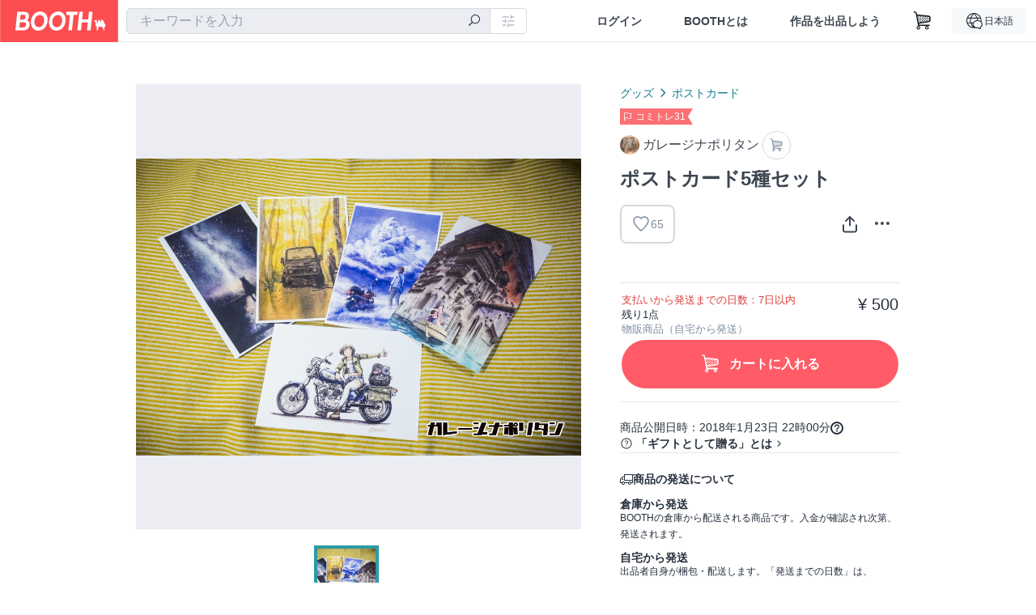

--- FILE ---
content_type: text/html; charset=utf-8
request_url: https://www.google.com/recaptcha/enterprise/anchor?ar=1&k=6LfF1dcZAAAAAOHQX8v16MX5SktDwmQINVD_6mBF&co=aHR0cHM6Ly9ib290aC5wbTo0NDM.&hl=en&v=N67nZn4AqZkNcbeMu4prBgzg&size=invisible&anchor-ms=20000&execute-ms=30000&cb=ea9zqb465c1d
body_size: 48799
content:
<!DOCTYPE HTML><html dir="ltr" lang="en"><head><meta http-equiv="Content-Type" content="text/html; charset=UTF-8">
<meta http-equiv="X-UA-Compatible" content="IE=edge">
<title>reCAPTCHA</title>
<style type="text/css">
/* cyrillic-ext */
@font-face {
  font-family: 'Roboto';
  font-style: normal;
  font-weight: 400;
  font-stretch: 100%;
  src: url(//fonts.gstatic.com/s/roboto/v48/KFO7CnqEu92Fr1ME7kSn66aGLdTylUAMa3GUBHMdazTgWw.woff2) format('woff2');
  unicode-range: U+0460-052F, U+1C80-1C8A, U+20B4, U+2DE0-2DFF, U+A640-A69F, U+FE2E-FE2F;
}
/* cyrillic */
@font-face {
  font-family: 'Roboto';
  font-style: normal;
  font-weight: 400;
  font-stretch: 100%;
  src: url(//fonts.gstatic.com/s/roboto/v48/KFO7CnqEu92Fr1ME7kSn66aGLdTylUAMa3iUBHMdazTgWw.woff2) format('woff2');
  unicode-range: U+0301, U+0400-045F, U+0490-0491, U+04B0-04B1, U+2116;
}
/* greek-ext */
@font-face {
  font-family: 'Roboto';
  font-style: normal;
  font-weight: 400;
  font-stretch: 100%;
  src: url(//fonts.gstatic.com/s/roboto/v48/KFO7CnqEu92Fr1ME7kSn66aGLdTylUAMa3CUBHMdazTgWw.woff2) format('woff2');
  unicode-range: U+1F00-1FFF;
}
/* greek */
@font-face {
  font-family: 'Roboto';
  font-style: normal;
  font-weight: 400;
  font-stretch: 100%;
  src: url(//fonts.gstatic.com/s/roboto/v48/KFO7CnqEu92Fr1ME7kSn66aGLdTylUAMa3-UBHMdazTgWw.woff2) format('woff2');
  unicode-range: U+0370-0377, U+037A-037F, U+0384-038A, U+038C, U+038E-03A1, U+03A3-03FF;
}
/* math */
@font-face {
  font-family: 'Roboto';
  font-style: normal;
  font-weight: 400;
  font-stretch: 100%;
  src: url(//fonts.gstatic.com/s/roboto/v48/KFO7CnqEu92Fr1ME7kSn66aGLdTylUAMawCUBHMdazTgWw.woff2) format('woff2');
  unicode-range: U+0302-0303, U+0305, U+0307-0308, U+0310, U+0312, U+0315, U+031A, U+0326-0327, U+032C, U+032F-0330, U+0332-0333, U+0338, U+033A, U+0346, U+034D, U+0391-03A1, U+03A3-03A9, U+03B1-03C9, U+03D1, U+03D5-03D6, U+03F0-03F1, U+03F4-03F5, U+2016-2017, U+2034-2038, U+203C, U+2040, U+2043, U+2047, U+2050, U+2057, U+205F, U+2070-2071, U+2074-208E, U+2090-209C, U+20D0-20DC, U+20E1, U+20E5-20EF, U+2100-2112, U+2114-2115, U+2117-2121, U+2123-214F, U+2190, U+2192, U+2194-21AE, U+21B0-21E5, U+21F1-21F2, U+21F4-2211, U+2213-2214, U+2216-22FF, U+2308-230B, U+2310, U+2319, U+231C-2321, U+2336-237A, U+237C, U+2395, U+239B-23B7, U+23D0, U+23DC-23E1, U+2474-2475, U+25AF, U+25B3, U+25B7, U+25BD, U+25C1, U+25CA, U+25CC, U+25FB, U+266D-266F, U+27C0-27FF, U+2900-2AFF, U+2B0E-2B11, U+2B30-2B4C, U+2BFE, U+3030, U+FF5B, U+FF5D, U+1D400-1D7FF, U+1EE00-1EEFF;
}
/* symbols */
@font-face {
  font-family: 'Roboto';
  font-style: normal;
  font-weight: 400;
  font-stretch: 100%;
  src: url(//fonts.gstatic.com/s/roboto/v48/KFO7CnqEu92Fr1ME7kSn66aGLdTylUAMaxKUBHMdazTgWw.woff2) format('woff2');
  unicode-range: U+0001-000C, U+000E-001F, U+007F-009F, U+20DD-20E0, U+20E2-20E4, U+2150-218F, U+2190, U+2192, U+2194-2199, U+21AF, U+21E6-21F0, U+21F3, U+2218-2219, U+2299, U+22C4-22C6, U+2300-243F, U+2440-244A, U+2460-24FF, U+25A0-27BF, U+2800-28FF, U+2921-2922, U+2981, U+29BF, U+29EB, U+2B00-2BFF, U+4DC0-4DFF, U+FFF9-FFFB, U+10140-1018E, U+10190-1019C, U+101A0, U+101D0-101FD, U+102E0-102FB, U+10E60-10E7E, U+1D2C0-1D2D3, U+1D2E0-1D37F, U+1F000-1F0FF, U+1F100-1F1AD, U+1F1E6-1F1FF, U+1F30D-1F30F, U+1F315, U+1F31C, U+1F31E, U+1F320-1F32C, U+1F336, U+1F378, U+1F37D, U+1F382, U+1F393-1F39F, U+1F3A7-1F3A8, U+1F3AC-1F3AF, U+1F3C2, U+1F3C4-1F3C6, U+1F3CA-1F3CE, U+1F3D4-1F3E0, U+1F3ED, U+1F3F1-1F3F3, U+1F3F5-1F3F7, U+1F408, U+1F415, U+1F41F, U+1F426, U+1F43F, U+1F441-1F442, U+1F444, U+1F446-1F449, U+1F44C-1F44E, U+1F453, U+1F46A, U+1F47D, U+1F4A3, U+1F4B0, U+1F4B3, U+1F4B9, U+1F4BB, U+1F4BF, U+1F4C8-1F4CB, U+1F4D6, U+1F4DA, U+1F4DF, U+1F4E3-1F4E6, U+1F4EA-1F4ED, U+1F4F7, U+1F4F9-1F4FB, U+1F4FD-1F4FE, U+1F503, U+1F507-1F50B, U+1F50D, U+1F512-1F513, U+1F53E-1F54A, U+1F54F-1F5FA, U+1F610, U+1F650-1F67F, U+1F687, U+1F68D, U+1F691, U+1F694, U+1F698, U+1F6AD, U+1F6B2, U+1F6B9-1F6BA, U+1F6BC, U+1F6C6-1F6CF, U+1F6D3-1F6D7, U+1F6E0-1F6EA, U+1F6F0-1F6F3, U+1F6F7-1F6FC, U+1F700-1F7FF, U+1F800-1F80B, U+1F810-1F847, U+1F850-1F859, U+1F860-1F887, U+1F890-1F8AD, U+1F8B0-1F8BB, U+1F8C0-1F8C1, U+1F900-1F90B, U+1F93B, U+1F946, U+1F984, U+1F996, U+1F9E9, U+1FA00-1FA6F, U+1FA70-1FA7C, U+1FA80-1FA89, U+1FA8F-1FAC6, U+1FACE-1FADC, U+1FADF-1FAE9, U+1FAF0-1FAF8, U+1FB00-1FBFF;
}
/* vietnamese */
@font-face {
  font-family: 'Roboto';
  font-style: normal;
  font-weight: 400;
  font-stretch: 100%;
  src: url(//fonts.gstatic.com/s/roboto/v48/KFO7CnqEu92Fr1ME7kSn66aGLdTylUAMa3OUBHMdazTgWw.woff2) format('woff2');
  unicode-range: U+0102-0103, U+0110-0111, U+0128-0129, U+0168-0169, U+01A0-01A1, U+01AF-01B0, U+0300-0301, U+0303-0304, U+0308-0309, U+0323, U+0329, U+1EA0-1EF9, U+20AB;
}
/* latin-ext */
@font-face {
  font-family: 'Roboto';
  font-style: normal;
  font-weight: 400;
  font-stretch: 100%;
  src: url(//fonts.gstatic.com/s/roboto/v48/KFO7CnqEu92Fr1ME7kSn66aGLdTylUAMa3KUBHMdazTgWw.woff2) format('woff2');
  unicode-range: U+0100-02BA, U+02BD-02C5, U+02C7-02CC, U+02CE-02D7, U+02DD-02FF, U+0304, U+0308, U+0329, U+1D00-1DBF, U+1E00-1E9F, U+1EF2-1EFF, U+2020, U+20A0-20AB, U+20AD-20C0, U+2113, U+2C60-2C7F, U+A720-A7FF;
}
/* latin */
@font-face {
  font-family: 'Roboto';
  font-style: normal;
  font-weight: 400;
  font-stretch: 100%;
  src: url(//fonts.gstatic.com/s/roboto/v48/KFO7CnqEu92Fr1ME7kSn66aGLdTylUAMa3yUBHMdazQ.woff2) format('woff2');
  unicode-range: U+0000-00FF, U+0131, U+0152-0153, U+02BB-02BC, U+02C6, U+02DA, U+02DC, U+0304, U+0308, U+0329, U+2000-206F, U+20AC, U+2122, U+2191, U+2193, U+2212, U+2215, U+FEFF, U+FFFD;
}
/* cyrillic-ext */
@font-face {
  font-family: 'Roboto';
  font-style: normal;
  font-weight: 500;
  font-stretch: 100%;
  src: url(//fonts.gstatic.com/s/roboto/v48/KFO7CnqEu92Fr1ME7kSn66aGLdTylUAMa3GUBHMdazTgWw.woff2) format('woff2');
  unicode-range: U+0460-052F, U+1C80-1C8A, U+20B4, U+2DE0-2DFF, U+A640-A69F, U+FE2E-FE2F;
}
/* cyrillic */
@font-face {
  font-family: 'Roboto';
  font-style: normal;
  font-weight: 500;
  font-stretch: 100%;
  src: url(//fonts.gstatic.com/s/roboto/v48/KFO7CnqEu92Fr1ME7kSn66aGLdTylUAMa3iUBHMdazTgWw.woff2) format('woff2');
  unicode-range: U+0301, U+0400-045F, U+0490-0491, U+04B0-04B1, U+2116;
}
/* greek-ext */
@font-face {
  font-family: 'Roboto';
  font-style: normal;
  font-weight: 500;
  font-stretch: 100%;
  src: url(//fonts.gstatic.com/s/roboto/v48/KFO7CnqEu92Fr1ME7kSn66aGLdTylUAMa3CUBHMdazTgWw.woff2) format('woff2');
  unicode-range: U+1F00-1FFF;
}
/* greek */
@font-face {
  font-family: 'Roboto';
  font-style: normal;
  font-weight: 500;
  font-stretch: 100%;
  src: url(//fonts.gstatic.com/s/roboto/v48/KFO7CnqEu92Fr1ME7kSn66aGLdTylUAMa3-UBHMdazTgWw.woff2) format('woff2');
  unicode-range: U+0370-0377, U+037A-037F, U+0384-038A, U+038C, U+038E-03A1, U+03A3-03FF;
}
/* math */
@font-face {
  font-family: 'Roboto';
  font-style: normal;
  font-weight: 500;
  font-stretch: 100%;
  src: url(//fonts.gstatic.com/s/roboto/v48/KFO7CnqEu92Fr1ME7kSn66aGLdTylUAMawCUBHMdazTgWw.woff2) format('woff2');
  unicode-range: U+0302-0303, U+0305, U+0307-0308, U+0310, U+0312, U+0315, U+031A, U+0326-0327, U+032C, U+032F-0330, U+0332-0333, U+0338, U+033A, U+0346, U+034D, U+0391-03A1, U+03A3-03A9, U+03B1-03C9, U+03D1, U+03D5-03D6, U+03F0-03F1, U+03F4-03F5, U+2016-2017, U+2034-2038, U+203C, U+2040, U+2043, U+2047, U+2050, U+2057, U+205F, U+2070-2071, U+2074-208E, U+2090-209C, U+20D0-20DC, U+20E1, U+20E5-20EF, U+2100-2112, U+2114-2115, U+2117-2121, U+2123-214F, U+2190, U+2192, U+2194-21AE, U+21B0-21E5, U+21F1-21F2, U+21F4-2211, U+2213-2214, U+2216-22FF, U+2308-230B, U+2310, U+2319, U+231C-2321, U+2336-237A, U+237C, U+2395, U+239B-23B7, U+23D0, U+23DC-23E1, U+2474-2475, U+25AF, U+25B3, U+25B7, U+25BD, U+25C1, U+25CA, U+25CC, U+25FB, U+266D-266F, U+27C0-27FF, U+2900-2AFF, U+2B0E-2B11, U+2B30-2B4C, U+2BFE, U+3030, U+FF5B, U+FF5D, U+1D400-1D7FF, U+1EE00-1EEFF;
}
/* symbols */
@font-face {
  font-family: 'Roboto';
  font-style: normal;
  font-weight: 500;
  font-stretch: 100%;
  src: url(//fonts.gstatic.com/s/roboto/v48/KFO7CnqEu92Fr1ME7kSn66aGLdTylUAMaxKUBHMdazTgWw.woff2) format('woff2');
  unicode-range: U+0001-000C, U+000E-001F, U+007F-009F, U+20DD-20E0, U+20E2-20E4, U+2150-218F, U+2190, U+2192, U+2194-2199, U+21AF, U+21E6-21F0, U+21F3, U+2218-2219, U+2299, U+22C4-22C6, U+2300-243F, U+2440-244A, U+2460-24FF, U+25A0-27BF, U+2800-28FF, U+2921-2922, U+2981, U+29BF, U+29EB, U+2B00-2BFF, U+4DC0-4DFF, U+FFF9-FFFB, U+10140-1018E, U+10190-1019C, U+101A0, U+101D0-101FD, U+102E0-102FB, U+10E60-10E7E, U+1D2C0-1D2D3, U+1D2E0-1D37F, U+1F000-1F0FF, U+1F100-1F1AD, U+1F1E6-1F1FF, U+1F30D-1F30F, U+1F315, U+1F31C, U+1F31E, U+1F320-1F32C, U+1F336, U+1F378, U+1F37D, U+1F382, U+1F393-1F39F, U+1F3A7-1F3A8, U+1F3AC-1F3AF, U+1F3C2, U+1F3C4-1F3C6, U+1F3CA-1F3CE, U+1F3D4-1F3E0, U+1F3ED, U+1F3F1-1F3F3, U+1F3F5-1F3F7, U+1F408, U+1F415, U+1F41F, U+1F426, U+1F43F, U+1F441-1F442, U+1F444, U+1F446-1F449, U+1F44C-1F44E, U+1F453, U+1F46A, U+1F47D, U+1F4A3, U+1F4B0, U+1F4B3, U+1F4B9, U+1F4BB, U+1F4BF, U+1F4C8-1F4CB, U+1F4D6, U+1F4DA, U+1F4DF, U+1F4E3-1F4E6, U+1F4EA-1F4ED, U+1F4F7, U+1F4F9-1F4FB, U+1F4FD-1F4FE, U+1F503, U+1F507-1F50B, U+1F50D, U+1F512-1F513, U+1F53E-1F54A, U+1F54F-1F5FA, U+1F610, U+1F650-1F67F, U+1F687, U+1F68D, U+1F691, U+1F694, U+1F698, U+1F6AD, U+1F6B2, U+1F6B9-1F6BA, U+1F6BC, U+1F6C6-1F6CF, U+1F6D3-1F6D7, U+1F6E0-1F6EA, U+1F6F0-1F6F3, U+1F6F7-1F6FC, U+1F700-1F7FF, U+1F800-1F80B, U+1F810-1F847, U+1F850-1F859, U+1F860-1F887, U+1F890-1F8AD, U+1F8B0-1F8BB, U+1F8C0-1F8C1, U+1F900-1F90B, U+1F93B, U+1F946, U+1F984, U+1F996, U+1F9E9, U+1FA00-1FA6F, U+1FA70-1FA7C, U+1FA80-1FA89, U+1FA8F-1FAC6, U+1FACE-1FADC, U+1FADF-1FAE9, U+1FAF0-1FAF8, U+1FB00-1FBFF;
}
/* vietnamese */
@font-face {
  font-family: 'Roboto';
  font-style: normal;
  font-weight: 500;
  font-stretch: 100%;
  src: url(//fonts.gstatic.com/s/roboto/v48/KFO7CnqEu92Fr1ME7kSn66aGLdTylUAMa3OUBHMdazTgWw.woff2) format('woff2');
  unicode-range: U+0102-0103, U+0110-0111, U+0128-0129, U+0168-0169, U+01A0-01A1, U+01AF-01B0, U+0300-0301, U+0303-0304, U+0308-0309, U+0323, U+0329, U+1EA0-1EF9, U+20AB;
}
/* latin-ext */
@font-face {
  font-family: 'Roboto';
  font-style: normal;
  font-weight: 500;
  font-stretch: 100%;
  src: url(//fonts.gstatic.com/s/roboto/v48/KFO7CnqEu92Fr1ME7kSn66aGLdTylUAMa3KUBHMdazTgWw.woff2) format('woff2');
  unicode-range: U+0100-02BA, U+02BD-02C5, U+02C7-02CC, U+02CE-02D7, U+02DD-02FF, U+0304, U+0308, U+0329, U+1D00-1DBF, U+1E00-1E9F, U+1EF2-1EFF, U+2020, U+20A0-20AB, U+20AD-20C0, U+2113, U+2C60-2C7F, U+A720-A7FF;
}
/* latin */
@font-face {
  font-family: 'Roboto';
  font-style: normal;
  font-weight: 500;
  font-stretch: 100%;
  src: url(//fonts.gstatic.com/s/roboto/v48/KFO7CnqEu92Fr1ME7kSn66aGLdTylUAMa3yUBHMdazQ.woff2) format('woff2');
  unicode-range: U+0000-00FF, U+0131, U+0152-0153, U+02BB-02BC, U+02C6, U+02DA, U+02DC, U+0304, U+0308, U+0329, U+2000-206F, U+20AC, U+2122, U+2191, U+2193, U+2212, U+2215, U+FEFF, U+FFFD;
}
/* cyrillic-ext */
@font-face {
  font-family: 'Roboto';
  font-style: normal;
  font-weight: 900;
  font-stretch: 100%;
  src: url(//fonts.gstatic.com/s/roboto/v48/KFO7CnqEu92Fr1ME7kSn66aGLdTylUAMa3GUBHMdazTgWw.woff2) format('woff2');
  unicode-range: U+0460-052F, U+1C80-1C8A, U+20B4, U+2DE0-2DFF, U+A640-A69F, U+FE2E-FE2F;
}
/* cyrillic */
@font-face {
  font-family: 'Roboto';
  font-style: normal;
  font-weight: 900;
  font-stretch: 100%;
  src: url(//fonts.gstatic.com/s/roboto/v48/KFO7CnqEu92Fr1ME7kSn66aGLdTylUAMa3iUBHMdazTgWw.woff2) format('woff2');
  unicode-range: U+0301, U+0400-045F, U+0490-0491, U+04B0-04B1, U+2116;
}
/* greek-ext */
@font-face {
  font-family: 'Roboto';
  font-style: normal;
  font-weight: 900;
  font-stretch: 100%;
  src: url(//fonts.gstatic.com/s/roboto/v48/KFO7CnqEu92Fr1ME7kSn66aGLdTylUAMa3CUBHMdazTgWw.woff2) format('woff2');
  unicode-range: U+1F00-1FFF;
}
/* greek */
@font-face {
  font-family: 'Roboto';
  font-style: normal;
  font-weight: 900;
  font-stretch: 100%;
  src: url(//fonts.gstatic.com/s/roboto/v48/KFO7CnqEu92Fr1ME7kSn66aGLdTylUAMa3-UBHMdazTgWw.woff2) format('woff2');
  unicode-range: U+0370-0377, U+037A-037F, U+0384-038A, U+038C, U+038E-03A1, U+03A3-03FF;
}
/* math */
@font-face {
  font-family: 'Roboto';
  font-style: normal;
  font-weight: 900;
  font-stretch: 100%;
  src: url(//fonts.gstatic.com/s/roboto/v48/KFO7CnqEu92Fr1ME7kSn66aGLdTylUAMawCUBHMdazTgWw.woff2) format('woff2');
  unicode-range: U+0302-0303, U+0305, U+0307-0308, U+0310, U+0312, U+0315, U+031A, U+0326-0327, U+032C, U+032F-0330, U+0332-0333, U+0338, U+033A, U+0346, U+034D, U+0391-03A1, U+03A3-03A9, U+03B1-03C9, U+03D1, U+03D5-03D6, U+03F0-03F1, U+03F4-03F5, U+2016-2017, U+2034-2038, U+203C, U+2040, U+2043, U+2047, U+2050, U+2057, U+205F, U+2070-2071, U+2074-208E, U+2090-209C, U+20D0-20DC, U+20E1, U+20E5-20EF, U+2100-2112, U+2114-2115, U+2117-2121, U+2123-214F, U+2190, U+2192, U+2194-21AE, U+21B0-21E5, U+21F1-21F2, U+21F4-2211, U+2213-2214, U+2216-22FF, U+2308-230B, U+2310, U+2319, U+231C-2321, U+2336-237A, U+237C, U+2395, U+239B-23B7, U+23D0, U+23DC-23E1, U+2474-2475, U+25AF, U+25B3, U+25B7, U+25BD, U+25C1, U+25CA, U+25CC, U+25FB, U+266D-266F, U+27C0-27FF, U+2900-2AFF, U+2B0E-2B11, U+2B30-2B4C, U+2BFE, U+3030, U+FF5B, U+FF5D, U+1D400-1D7FF, U+1EE00-1EEFF;
}
/* symbols */
@font-face {
  font-family: 'Roboto';
  font-style: normal;
  font-weight: 900;
  font-stretch: 100%;
  src: url(//fonts.gstatic.com/s/roboto/v48/KFO7CnqEu92Fr1ME7kSn66aGLdTylUAMaxKUBHMdazTgWw.woff2) format('woff2');
  unicode-range: U+0001-000C, U+000E-001F, U+007F-009F, U+20DD-20E0, U+20E2-20E4, U+2150-218F, U+2190, U+2192, U+2194-2199, U+21AF, U+21E6-21F0, U+21F3, U+2218-2219, U+2299, U+22C4-22C6, U+2300-243F, U+2440-244A, U+2460-24FF, U+25A0-27BF, U+2800-28FF, U+2921-2922, U+2981, U+29BF, U+29EB, U+2B00-2BFF, U+4DC0-4DFF, U+FFF9-FFFB, U+10140-1018E, U+10190-1019C, U+101A0, U+101D0-101FD, U+102E0-102FB, U+10E60-10E7E, U+1D2C0-1D2D3, U+1D2E0-1D37F, U+1F000-1F0FF, U+1F100-1F1AD, U+1F1E6-1F1FF, U+1F30D-1F30F, U+1F315, U+1F31C, U+1F31E, U+1F320-1F32C, U+1F336, U+1F378, U+1F37D, U+1F382, U+1F393-1F39F, U+1F3A7-1F3A8, U+1F3AC-1F3AF, U+1F3C2, U+1F3C4-1F3C6, U+1F3CA-1F3CE, U+1F3D4-1F3E0, U+1F3ED, U+1F3F1-1F3F3, U+1F3F5-1F3F7, U+1F408, U+1F415, U+1F41F, U+1F426, U+1F43F, U+1F441-1F442, U+1F444, U+1F446-1F449, U+1F44C-1F44E, U+1F453, U+1F46A, U+1F47D, U+1F4A3, U+1F4B0, U+1F4B3, U+1F4B9, U+1F4BB, U+1F4BF, U+1F4C8-1F4CB, U+1F4D6, U+1F4DA, U+1F4DF, U+1F4E3-1F4E6, U+1F4EA-1F4ED, U+1F4F7, U+1F4F9-1F4FB, U+1F4FD-1F4FE, U+1F503, U+1F507-1F50B, U+1F50D, U+1F512-1F513, U+1F53E-1F54A, U+1F54F-1F5FA, U+1F610, U+1F650-1F67F, U+1F687, U+1F68D, U+1F691, U+1F694, U+1F698, U+1F6AD, U+1F6B2, U+1F6B9-1F6BA, U+1F6BC, U+1F6C6-1F6CF, U+1F6D3-1F6D7, U+1F6E0-1F6EA, U+1F6F0-1F6F3, U+1F6F7-1F6FC, U+1F700-1F7FF, U+1F800-1F80B, U+1F810-1F847, U+1F850-1F859, U+1F860-1F887, U+1F890-1F8AD, U+1F8B0-1F8BB, U+1F8C0-1F8C1, U+1F900-1F90B, U+1F93B, U+1F946, U+1F984, U+1F996, U+1F9E9, U+1FA00-1FA6F, U+1FA70-1FA7C, U+1FA80-1FA89, U+1FA8F-1FAC6, U+1FACE-1FADC, U+1FADF-1FAE9, U+1FAF0-1FAF8, U+1FB00-1FBFF;
}
/* vietnamese */
@font-face {
  font-family: 'Roboto';
  font-style: normal;
  font-weight: 900;
  font-stretch: 100%;
  src: url(//fonts.gstatic.com/s/roboto/v48/KFO7CnqEu92Fr1ME7kSn66aGLdTylUAMa3OUBHMdazTgWw.woff2) format('woff2');
  unicode-range: U+0102-0103, U+0110-0111, U+0128-0129, U+0168-0169, U+01A0-01A1, U+01AF-01B0, U+0300-0301, U+0303-0304, U+0308-0309, U+0323, U+0329, U+1EA0-1EF9, U+20AB;
}
/* latin-ext */
@font-face {
  font-family: 'Roboto';
  font-style: normal;
  font-weight: 900;
  font-stretch: 100%;
  src: url(//fonts.gstatic.com/s/roboto/v48/KFO7CnqEu92Fr1ME7kSn66aGLdTylUAMa3KUBHMdazTgWw.woff2) format('woff2');
  unicode-range: U+0100-02BA, U+02BD-02C5, U+02C7-02CC, U+02CE-02D7, U+02DD-02FF, U+0304, U+0308, U+0329, U+1D00-1DBF, U+1E00-1E9F, U+1EF2-1EFF, U+2020, U+20A0-20AB, U+20AD-20C0, U+2113, U+2C60-2C7F, U+A720-A7FF;
}
/* latin */
@font-face {
  font-family: 'Roboto';
  font-style: normal;
  font-weight: 900;
  font-stretch: 100%;
  src: url(//fonts.gstatic.com/s/roboto/v48/KFO7CnqEu92Fr1ME7kSn66aGLdTylUAMa3yUBHMdazQ.woff2) format('woff2');
  unicode-range: U+0000-00FF, U+0131, U+0152-0153, U+02BB-02BC, U+02C6, U+02DA, U+02DC, U+0304, U+0308, U+0329, U+2000-206F, U+20AC, U+2122, U+2191, U+2193, U+2212, U+2215, U+FEFF, U+FFFD;
}

</style>
<link rel="stylesheet" type="text/css" href="https://www.gstatic.com/recaptcha/releases/N67nZn4AqZkNcbeMu4prBgzg/styles__ltr.css">
<script nonce="bfao0b4QuTGqTqwaHa9eNQ" type="text/javascript">window['__recaptcha_api'] = 'https://www.google.com/recaptcha/enterprise/';</script>
<script type="text/javascript" src="https://www.gstatic.com/recaptcha/releases/N67nZn4AqZkNcbeMu4prBgzg/recaptcha__en.js" nonce="bfao0b4QuTGqTqwaHa9eNQ">
      
    </script></head>
<body><div id="rc-anchor-alert" class="rc-anchor-alert"></div>
<input type="hidden" id="recaptcha-token" value="[base64]">
<script type="text/javascript" nonce="bfao0b4QuTGqTqwaHa9eNQ">
      recaptcha.anchor.Main.init("[\x22ainput\x22,[\x22bgdata\x22,\x22\x22,\[base64]/[base64]/MjU1Ong/[base64]/[base64]/[base64]/[base64]/[base64]/[base64]/[base64]/[base64]/[base64]/[base64]/[base64]/[base64]/[base64]/[base64]/[base64]\\u003d\x22,\[base64]\x22,\x22woTDl0N7cMOdwowtw4RsD8OPRsKhwqjDl8K1XGHCtwfCpUDDlcOVPcK0wpE5OjrCoiPCssOLwpbCp8KPw7jCvlXCvsOSwo3DrcOnwrbCu8OAJcKXcGklKDPClcOnw5vDvT9eRBx4CMOcLRIrwq/DlxvDsMOCwojDo8Odw6LDriTDsx8Aw4LCnwbDh2IZw7TCnMKnU8KJw5LDp8Oow58ewqtIw4/[base64]/CkcKnwr3CvcKUK8Orw4/Ds8Ohw7/CvFDCh0Ucwp/[base64]/w4xkA8OIw6nDgDIwwqnDpnPDpCNPNFI1w74ATcKzHMK2w5ATw68mGMKFw6zColjCqi3Cp8O8w6rCo8OpVj7DkyLCpghswqMlw4ZdOgYfwrDDq8KwDG94WMONw7R/Cn04wpRzDynCu1BXRMOTwoE/wqVVHMOyaMK9cg0tw5jClyxJBTURQsOyw6sdb8Kfw7HCuEEpwprCjMOvw51ow4p/wp/CtMKAwoXCnsO+FnLDtcKwwqFawrN6wqhhwqETYcKJZcOQw4wJw4E/Eh3CjmzCosK/RsOcbQ8Iwrw8fsKPahHCujwrVsO5KcKOVcKRb8OSw4LDqsOLw5TCpMK6LMOzWcOUw4PClmAiwrjDvg3Dt8K7fVvCnFogHMOgVMOgwqPCuSUrdsKwJcOlwopRRMOYVgAjVhjClwgCwrLDvcKuw5FywpoRGWB/[base64]/[base64]/DiELDqETDsRzDtl/DhMKowpwaZMKRImrCvF99GCHCp8KIw49AwpQyecOQwqV/wp7DucO0w60vwrrDqMKjw7fCukjCgA0gwobDsi3Cvy8WTVZPenQJwrk5XsK+wpFTw7otwrzDpBHDtVNKBCVOw4jCgsOZBzshwpjDmcKAw5/Cg8OiHzTCk8K/Y0rCrB7DjUTDksOGw4/CsCFWwoMldD1bHMK/B0DDi1AqWTHDm8K3wo3DksKZbjjDjcORw4krJcKQwqLDu8Olw6zDs8K5acO6wpBUw6wYw6LCv8KAwoXDi8KZwoXDlsKIwrjCv0tMHjTCt8O6fsKrHG1hwqRswp/CscKzw77DpRnCsMK/wq/DtStCD00nFX7ClGXDu8Oyw4JIwosZIMKzwoXCtcOPw60aw5dnw5EywqJywop2K8OVIsKdIcO7f8K+w6UZPMOGdMOVwovDsgDCucO/[base64]/wqogXRnDlMK1w5w3eT1Nwrd4DzTCngzCnVbCtDlaw54TeMKSwo/DlzxzwotBHFXDqS/CucKgGk9hw41TScKhwpgZe8Kdw5RNBw7Cj2DDpUNYwrfDnsO7w6Imw6cudCfDtcKAw73DkQMewrLCvBnDnsOWGHF/w7dVLMKTw7YsUsKRTMKFBcO8wq7DvcKHw6gXG8KOw7c9UxXCkzpTO2zCoBhKYMKiL8OsNicIw5hFw5fDmMO+XMORw7zDvMOKVsODWsOeeMOiwpvDuGDDnhgrAD8SwpLCscKdAMKNw7LDmMKNFlA/[base64]/w60fb3NdKW3DliozJ8KBNcKiw4YsUsO5w53Cn8OZw4AHYQ3CusK8w5DDlMOnRcKKWD5gIUUYwoY/[base64]/CjCRIw4oxAMKNTsKgwq/ClCInWRbCtj3DlFkVw6kzw5jDqgNcdEN1MsKQw5hswpF4wrA4w7LDoXrCjQTCgMKYwo/DmRI9SsOKwo7DtzUvbcO5w6LDo8KNw6nDgjrCo2t4c8O5B8KPH8KLw7/Ds8KzEwtYwpHCisOHVnYpK8K1Ni/ChUhZwoB6cWtvasONbUHDkEfCt8K1LcKfc1XDlwd3MMKpWcKPw4vCg3BAV8O3wrbCpMKPw5LDlmp5w79lMMOQwowgAH7DjjZTAF94w74JwoY5ScOJOR8cMMKHN2fCknM/[base64]/JAfDghN4wq0hwrvDqsK3KGzCnkHDmMKgU8KTbMONw7E3XMKLPMKvc1XDgAJzFMOkwpTCvSxLw4vDmMOyWMKmTMOGMVdFw4pqw58uw5JBJHUdQkDConfCr8OUE2kxw4jCv8KqwoDCihRIw6w9wo/DiDzCiiQCwq3CucONBcOnDMO2w79yEMOqwosfwrzDscKwNwYxQ8OYFsKew6bDiUcYw5sFwrfCsTDDo1F2dsKuw74nw5x2AETDicOrXljDokZ5TsK4OGbDiVfCs0LDuQUWO8KdMcKKw7TDoMOnwp3DjsKsSsKrwrPCkVnDr1TDoRNXwoR/w5Bbwpx+I8Kpw4nCjcO/CcKOw7jCnQzDtMO1dsOdwr/Dv8ORw7TCo8KLw4FTwp41woBARTDCmgvDmm07WsKIUsKNP8Khw7rDgxthw7JnRRXCjDoKw4kDBhfDoMKawozDhcOEwpPCmS9Ow6nCmcOhIMOWw418w64wEcKbw6VqHMKLw5LDoh7CvcK6w5/ChlAFY8OMwqhRYi/DksOPUVvDgMKPQwZpKnnDkAjCgls1w6UEcMKBbMOPw6HCnMK3D1HDscOEwo3Dg8Kew7xxw6VdMsKVwpLCksKkw4XDmEzCnMKCPDFdZFvDp8OJwqEJLDwwwofDtFZ3XMKmw74RQcKIY0rCuhTClmbDgWoQIhjDmsOCwq9hFsO6NBDCr8KvHWl1woPDtsKdwp/Do2DDg39Nw4ItV8KjEcOkdhEDwq/CrTvDhsO7NEDDiHZBwo3Dh8K9wpMQGMK/[base64]/Z8KYwoh7RDBDUWZsX8KQeXDCkcKUcMONwr/DnMOSO8Oiw55fwo7CvsKnw4oHw5YsO8O+KihIw6BCWcOhw4VswoANwpjDi8KbwovCsCXCnMK+acK/Nl9XXm5eFcOHZMOZw7RawpPDkcKEwpbDpsOWw6zDhihRdi5hASdsJF5nw53CnMObNsOCSDbCtmTDicOSwojDvgTDjcK+wo9wCADDhhZ0woRfI8Ohwrgtwp1cHmbDncOwCsOVwoBDeAUcw4TCisO0Gl/CgMO+wqLDsFrDhsKSPlMvwqJWw78URsOwwox6WUTChDJww7sje8OhZVjClhHChjXCh3hUIsKxKMKUcsOrJMKHeMOew5YUKHtuPTvCmsOqIhrDj8Kew7/DlA3CnsO4w49eRw7CszDDpmJmwoB5ScKaU8KpwrRaFWQnYMO0woN/JMKKVRzDrCTDp0QfASocb8KCwrpyW8KOwr1vwptAw7zCsnF8wqhpdCXDnMOXbsOYKBDDnzIWNkDDkjDCn8OcVMKKFAYyY03Dl8OdwrDDrifCoRg/w7rCvi/CmsKIw6jDrcO4CcOSw5zCtMKdYBA4HcKIw57DgW9Zw5nDhh7DgcKRNnbDgHNQDkprw5zCk3LDk8KJwobDtj15wqk2wohvw7Y0L3HDkiHCnMK3woXDucOyYsO/bDs6eAfCmcKgPTfCvEwdwobDsy1ywo8aFXxfWA14wqLCpcOaDwh7wpzDk3Iewo5fwpDCiMKCZC3DjsK4wprCg3LCjT5Vw4/DjcKOC8KewqfCmMOXw5AAwo9RL8O0PcKqPMOtwq/Cg8KswrvDpWTCvizDkMOZTMKdw57Cq8OYSMO+w7l4cBbDhTPDmE1mwq3CpDt/wo3CrsOrJMOXPcOjLSDCiUjCqMOmGMOzwqlzw5HCjMKVwpLDrTA8GsKILGPCmmjCu13ChFDDiXIpwqEGG8Krw7DDjMKzwqYVOEnCunBVNF/ClMO7fsKfSy5jw49Of8OKcMOBwrbCj8O1FCPCnsK6wpXDm3V9wqPCj8KRFsOkfsOEA3rChMOga8KZVyQAw7k2wonCjsK/[base64]/DnMK9w4TCmEnCv8KkQGM3wpnDnEETR8KpwrfDl8KYRcKnDcKewrXDk3cHLVbDixvDjsOYwrnDlwXCmcOPJQvCmMKrw7gfcn/CvXbDsyjDmjfCrwR3wrPDk2EGdykKFcKBdipCBQjCnMORcXQYHcKcBsOCw7gJwrdHC8KDZDVpw7XCs8KqbDLCqsKrcsOtw7xlw6ACdjoEwq3CvBTCoQI1w5gAw7E5LsKswrxgN3TCu8OdTg9vw5zDu8OYw5vDisKyw7fDv2/ChE/CjWvDtnrDlMKFW2nCpEg8HcK3woRXw7DCi2PDscO2HlbDq1vDu8OcacO1HMKvw53Cjh4Kw6Mlwp08E8Kpwph3w6vDuy/DoMKfH2DCkCc3a8O+PmbDpCQZH19tVcKswq3CgsOiw59iDmfCncKkZ2RMw784GFrChVLChsKTTMKdYsOwTsKWw6jCjBbDmX/CosKSw4N8w5V2GMKHwqLDuBnDvhXDnH/CuhLClwzCvhnDqg0qAQXDiT9YcBBibMOydAPChsOnwrHDu8OBwodaw4tvw7bCshDDm1MqcMKYITQyaF/CucO8DwTDg8OUwrfCvy9YIlPCocK3wqdVdsKFwpAnwoAtOcO0UBUmbcOmw7RsZENjwrVvN8OswrMhwop6FMOqXhfDl8O0wr8Rw5TCm8OFBsKowrNLSsKMQV7DuWLCunfChVhqw7oFWzpxOAPDqzMmL8OzwqNAw5/DpcOqwrbClwlFLcOQQMOQWWAhUsOGw6gNwoHCoR97wrYJwq1EwrXCkQVKfBYrBsKdwqTCqBHCs8KHw43CinDCmyDDn28EwpnDtRJjwozDtT05T8OyJE8xaMKYVcKSIR/[base64]/w6HDq8O4woXCoEQcw4cMA3FAbSUyCcONQcKqCcK5V8ORZAANw6UFwoPCkMOdBcOaUsOOwrVoNcOkwoUpw43Cv8O+wp55wrpPwpbDkDMHaxXClcOKZ8K+wpfDlMKxFcOlXcKPdBvDqcKpw4zDk0pmwrXCsMOta8OEw44DPsOfw7nCgQlDE1EVwq4XaXzDhAhSw7TCgsO/wq0/w5zDvsO2wrvCjsODKlbCgk3CoiHDmMO5w5hGccKLQcK2wql6OwHChG/CuVk3wqEGLzjCnsO5w53DtQkNWC1cw7d4wq5jwp9jOyjDpH/DukY3woV6w6A4w45+w4rDmX7DncKtwo3DpsKqbmNiw5DDgy7CpMKkwpXCihXCumEDUUFuw7/DrBDDsgJRLMOpdcKvw5g6cMOlw7fCrMKbEsOvAnVWPy4SasK3MsK1wpEhb0jChcOHwqAwJzkHw5wGUBbCqEvDpm1/w6XDg8KdDgnCiz8je8OUP8O5w7HDvycYw7FBw7rCpzs5U8KiwrXCusKIworDnsKYw6wiJMKbw5gdwqvCjUdhcxJ6KMK2wrfCs8Oqw5/[base64]/[base64]/CksO5ScO/BGNGIxE1Gn/Cl0Idw6/DuCHCrcOJfQQodsKQdRnDuh3CtWTDqcOVasK2cR/DqsK6biHCnMO/BMOOd2XCjFvCoCDDqxZOXsKSwodZw57Ct8KZw4TCulXCh1BGFBpPGHVDTcKDHRhjw63DkMKNAQMXBcOqDnpIwqXDgMOpwpdIw7bDi1LDsXPCm8KGEE3DpFYDTTAOenARwoI5w4LCryHCv8KvwprDu3MTwqvDvVlSw77Dj3YHJV/CrUrDkMO+wqY8w7bDrcOCwqbDrcOIw48mfncfOMK5ZnE2w63DgcODMcO3ecO3RcK4w73CvRsgOMOrbMO1wqVgw6XDnSzDmj3DusKnw6fCqWxDM8KwEFhDOAzCj8KFw6MGw43Cj8KAIVbCrSwcIsOOw6dew7htwrdewo/Ds8K6ZU/[base64]/CugvCrcKuHcK6GsOJw5V/NcOfwpNnXcKIwpM9ScOsw4lIXS1jfkbClsOlNT7CoSHDp0TDsy/DnUxEB8KEego5w5/DicOzw40xwpV5SMKjaTDDuSvDicKBw55Wb1bDusO7wrQMTMOewobDqMKjZsKVwojCmlY0wpfDi0FAI8Oxwp/[base64]/DrcObwrsKwrQ0AMKpNRbDoywiaMOuSBxfw7HClMONa8KnB3tFwqlTBm7DlMOwYgTDvCdCwqnCv8Kww6slw4bDicKXSsOyfV/DpnLCv8Opw7LCv0oYwoXCksOpwqLDiBEIwqUJw4kjBMOjNMOqwq3Co2JtwpBuwrzDryF2wrbDm8KyBB3DpcKLfMKdARJJfA7CinZ9wrDDncK/CMOTwqzDlcKOADFbw4ZHwoJLaMOnPMKBEh5YJcKbclI2w4MnFcOjw57CuUsOWsKgQ8OONMK4wq8cwpoawq7Dm8Ovw77Cri4oYjPDqMK/w6grw7sMCwvDi1nDjcOIDQrDj8Kbwp/[base64]/XMObZRwXYkt4woZkwoXCvR46w5PCl8KvEErDrsKbw7HCpsO0wrvCucKSwqtiwoZcw7nDgyh+wrLDo3A/w7LDscKOwq9mw7/CozUPwpHCn0bCtMKLwoQLw6cKc8OuAAtOwr7DnFfChkTDrXnDkVzCusKnDFdFwqUmwprCnxfCusO6w5E0wr5ADMOEwp3DvcK2wqnCmTwKwpjDtsOPTwsDw5vDrSBSLhd6w7rCshENKmLDinvCtlDDmsK/wrLDimzDnGbDnsKFeXJTwrjDm8OLwoXDhsOzVMKfwrYEcgzDsQQew5rDhGooacKxTMKeVQ3DpMOOJsO7d8K8wo5Ew47CklHCqsKGesK+ZsK4wrkqNsK7w4J2wrDDusOuI0Add8Ksw7diTcKjb0LCucO8wrFxQsOZw4TCijvCqQckwrQqwqgkesKqbsKAAS/ChkZcWcO/wo/ClcKvwrDDjsK6w7vDqRPCgF7Cn8KmwpnCl8Ksw7HCvwzChsKCDcKtNXHDk8Obw7DDqsO5w43DnMOBwpE5RcKqwptBUyAqwqIBwqIjO8O5wpPDq0LCjMKww7bCgsKJMhtiw5A/w6DCnsOwwqVoJ8OjQXDCtMKkwqfCtsODw5HCkhnCgi7CgsOyw7TDtMORwqkMwodQHsOqw4QJwoR2GMO8wpA/A8KSw5V5McKYwqBuw6Bzw6LCkwfDrBLClkPCjMOMFMKyw7BQwpXDk8O0FsODByYaBsKoeTZEa8O4FsOBUsOsH8O3wrHDjXXDs8Kmw5jCtizDnQN+fz/ChAEFw7Zmw4Inwp7CkyDDrhHDosK5MMOkwoxkwrPDscKdw7vDj2RITMOhOMKtw57Cs8O9OzVxOH3CoSEUwrXDlElVw6PCiUTClRNzw7o1LWzCrsOzwpYMw7jDq29BPsKEJsKrNcK+bFgATMO2VsOBwpdKQDvCklXCncKDGHVpOSlwwqwlNMKQw5Rrw6/Cn0l4wrHDjxPDuMKPw67Dhw3CjxjDrwkiwqnDh2hxGcOyAwHCjiDDusOZw4MzPh1qw6cpNsORcMKbJF4rNkTCrXHCgsOZNsK9DcKKQijClcOtZcO8bEbCnj3Co8KTNcOwwrfDtCMwbEYUw5jDu8O5w5PDtMOKwoXClMOnaXhsw7TDqW/[base64]/w6syOcKnwqrCscOGworDusOUe14mWihleGJHwrbCq2lKRsKPwrwhwps8I8KNPcOiH8Kjw4HCrcK8F8Oew4TCmMKMw61Nw4Efw7drasOtcWBlwoLDkMKVwqrCh8Kcwq3Dh1/[base64]/DucOsw7FGE8OGJMOzYcK6w6Fjw6gsw7NFw6jChQk/w7PCmcKvw5p3D8KqBQ/CqsKuUQXDiHTCg8OmwpLDghQ2w7TCscO1TsOWTsOywpVoY1V9w7vDssKtwoJHRWXCkcORwpfCnzspw4TDj8KgXnTDscKEAnDDq8OEawHCsFdCwrPCvDvCmUpYw7tFZcKtKl9Xwp/CmMKpw6zCqcKRw6XDh0tgF8OTw7rCmcKcGUpXwpzDjlpXw5vDthdPw5XDusO3CkTDrW3CkMKxB3ttw6DCn8OGw5QUwr/Ct8O6wqVyw7TCv8OdBQ5AcyhOMcKvw4/DjTgBwqENQFzDpMO7OcOYS8O9Ah4twpzCigR0wqvCpwvDgcOQwqM5TsOpwoBTRcK8MsKXw4ktwp3DlMOQRkrCqsKJw53CjsKBwr3Cv8KZVy4bw7t/[base64]/ZMOPwqzDv8KDwpLChUTDgsOfBcKLKsKTJsOww6PDqcKTw6LCvx7CiwYaIhVIZU3DvMOtRsO9fMOWf8Ojwr1nCj9UUG/DmFzCs3gPworDhFg9ScKDwp/DocKUwrBXw61nw53Dp8K5wqrCu8O2bMKLw4nDqsKJwrgZeGvCo8O3w4zDvMOEFFrCqsOEw4TDsMKefTbDiDQZwoRnFMKZwr/[base64]/DmWrDn8OsRzhzw7goQgzDoWs4X8K9EsOmw6vCrj/Ch8Kww73DnsOjIcOVbmHDgRp5w5vDqnfDlcOiw4A/wo3Ds8KQPCTDlUk/w5PDkX1EQEnCscO9woNewp7DgjAYCsKhw4hQwrTDmMKSw63DmkUow7TDsMK1wrpFw6ECI8Okw7DCssKVPMOLSsKhwq7CpcKgwq1Yw4XDjcKqw5l3U8KaTMOTC8O3w5bCr0DCt8ORCz7DsErCqU4/w5rCjcK2K8O2wo4bwqgpIX44w4kBT8Kyw4MUN0cLwoZqwpPDi0LDlcKzJ2c6w7PCqTJAC8OFwo3DlMOUwpDClH/DsMKfbCpnwqnDjGJTNsOywohiw5rCocOVw4lJwpRkw5nCsRd9KGnDisOnBCcXw7rDoMKQfEZ6wqjCmlDCojgACjDCuVw8GSTDvnPCrAgNLDbCusK/[base64]/DkMORQcKRA8OVCyhCazg5w5UfV1bCk8KZU24Mw6rDrEFBSMO1JWPDiA7DiFcxYMOLNC/DkMOiwoHCgGs3wr7DhixUEMOPAnEIcn/CqsKKwpZSex/DssOuwrjCtsO4w741wqTCuMKCw6zDliDDqsKxw7jCmmnCpsKVwrLDu8OCGhrDtMO2OMKZwr46bMOtJ8OvLcOTJ2xTw64fVcOoTTLDjWzCnHXCk8OmdSDCu1/CscOdwpbDt0bCj8OFwr8WOi95w7VHwpoCw5PCqMKDZMOkCsKbOE7CksKGUMKFRgtKw5bDm8KtwprCvcK7w4XDqsO2wptUwobDtsOTCcOLJMO4w7NNwrdrwoEoEjfDjsOLaMOew48Vw6Ezw4U1Kzdsw4tKw4tYKMOXInlOwq/Dk8OTw77DosK3Q13DuA3DiDvDmlHCm8KlPMOCESzDk8OiL8OQw7VwPAbDgEDDiAjCtCozwqjCsDs9w6rCrMKcwoVawr9vAAPDrMKywrUMH3gGTcO7wpfDnsKgf8KVJcKwwppjC8ORw5LDr8O2DB5/w4vClyRRXShjw6nCucO7FcOxXU/CkUlIwp9TNGPCmsOlw41rdSdnBsOvw4kKUsKqccK2wrlzwodrdRfDnXZ+w5LCusKVFGAkwqUqwoA2bMKdw5/[base64]/[base64]/w4DCtVQhS8OOe0fChltJw59EZCxVwqnCvnx7w53Ch8O4w7YBVsKTwqHDocKEC8O4wqzDl8OAwoXCpjXCs2VNRUnDjsKJC1pqwo/DosKKwrdIw6fDlcO+wqzComB1eG86wqQ8wr/CoxM5w4g/w6lSw7fDisOWccKHasOEwrPCv8KFwo7Cj1dOw5XCkMO5dwM6N8KpO37DlWrCgC7ChcORVsK5w73CnsOkcUrCtMK/w4YjOsKlwpfDmljCusKGHlrDtjDCuC/DtmnDkcO6w5B6w6rCpBLCv2Ufwqgvw4RRJ8KpR8OOw5ZUwp9qwr3Cs2XDq3Mzw4HDvwHCsn/Djykow47DrsKyw4ZZCBrDswvDv8OLw6AfwojCosKbwpHDhE3Cg8OCw6XDtcOrw4NLOB7DuirDvyU/[base64]/[base64]/DlQdtcwrDhMO5w69OMMOPwprDgUrDvsOfXAvCthFvwqLCjMKkwqYnw4YnP8KEVW96eMK3wo8fTMOGTMObwoTCr8O6w7/DozJxOMKUT8K1XwHCqWVOwoBUwqAuaMOKwpbCkSzCqWRKa8KsdsKiwqETSWsfGQYqU8K/[base64]/CgmLDlMKtTD5rDBXDpcO5YBLCl8OCwqLCgQTCgyTDn8KuwrFgMjQKI8OtSngFw7Mnw7prdMKSw7RCTiXDpMOQw4vDksKXccOewqFtWRXDn1XCl8O/aMO+w63CgMKCwp/CtsK9wqzCkzA2wp8gcjnCkhxeYHTDvTrCqcKVw6HDoW4VwpRJw4YcwrQ4ZcKuS8O7MyLDsMK2w4F8I2ZHeMOpHjA9Y8KDwoJdR8OfPcKfVcOhayXDokVxGcK5w4JrwqbDlsKawoXDlcOcTwwmwopkPMOjwpXDicKUIsKEUcOVw6Q+w4kSw57DinDCicKNOTAwd3/DuUXCkjAub1xmWGLDrB/DolLDlcO+WQgOf8KpwqvDqXPDjgXCpsKywrzCvMOYwrRsw5d6J1bDtELCjwDDpyzDoyPDmMOZJMKhCsKmw7bDjDoUQFTDusOSwpBbwrh5JAPCmSQTOxZlw7FpNR1lw6x7wr/Ds8OXwpZaX8KKwrpjO2NNdHLDiMKYKsOhdMOkUglCwoJ8CcK5bmlFwqY8w6wDw4XCvMOqwp19MxjDisKtw6LDry9mD01sZ8KoLEfDu8OYwop8fMKNJloZDsOiUcOBwoQdCWwvXsORQHbCrh/ChsKBwp7CjMO4ecO7wosOw6LDmcOPFD3CgsKVScO6UhpXUsOZIlnCtyAyw5zDjwrDrFLCmCLDnDjDnm4ywqbDpzLDusOJOHk/[base64]/[base64]/CnDYUwqwPFXMUwonDhcKRw6XCuMOcwoo0w5XCkQdmwoTDkMO4w6bCscOeQC14GcOtTxfCkcKMa8O6PyvChAgLw6bCo8O2w7zDlMOPw7QvZ8OcDC/DoMOvw4t7w7DDkTnDtcOAX8OlH8OeQcKiAF14w75jKcOjN0XDusOBcDzCn37Dqz0oY8O8w7cKwrlpw4UMwop5woh1w69zL0s/wotUw7J8TkDDrcOYPcKjX8K9EsKvZsOeeGfDkBAZw55mdQXCr8K+MCYEGcKnezjDtcKJL8Oxw6jDu8KHZlDDk8KbUEjCiMK5w5fDn8ONwqQfNsKWwoYsYVjCpQHDsl/CnsODH8KBKcO+InldwqbCiz1rwobDtTZDBMKbw4cuJSUswrjDncK5G8KOc0wMKl7Cl8K+w548wp3DoELCoEnCkALDumBDw7zDrcO7w7ENIsOtw4TCvsKUw7sXYMKxwo/Cp8K9YcOXecOBw7NdXgdAwpfCj2TDv8OqQcO9wpERwotJNcKlQMOqwrVgwp4uU1LDv1lQwpbCiw0rwqYNHgLDmMKVwovCmU7Ci2RqfMOAdh/CpcOcwrnCq8O9wqXChVoCIcKWwocyfC3CsMOOwoQtMA4Jw6zCkcKbCMOjw4hDTCTCrcK7wqsZw4BXRMK4w7nCvMKCwrvDocK4UF/DoyUCOnTCmFNsVGktQ8OMw7p4aMKvTsKnaMONw4VaaMKbwqYoAMKac8KZYFgnwpDCtMKPdMOncjoaZsOAfMO2wp7ClyoGDCprw4lSwq/[base64]/[base64]/[base64]/[base64]/dsK6w4Fuwp7CvMO3OSVzTMOXwobCmMOVUywedMO3wpVlwqTDoivCh8OlwqNtT8KiSMOFMMKqwp/CvcO9eklew5k8w7JewoDCgEjCh8KkHsO/w73DpCoaw7JDwqhFwqhxwr7DjF3Dp0XCn3Rgw6HCo8KVwrrDmU/Dt8OGw7XDuw7CpRLCoT/DvcOGU1HDgxLDu8KzwrTCm8K+OMOybsKJNcOwGMOZw4vCgcOowqvClX0PMjYlZmhQVsOeBcOFw57DrMOtwqJjwpHDtGAZC8KTDw4ZIcOtfGNkw549woEPM8KiesOaLMK3fsOeXcKOw5sTZF/DjsOvw7slJcO2wpV7w6nDjlrDvsO/wpHDj8Kzw4PDrcOXw5Quw4tuS8O4wpVdVU/CusKcBMKTw75Vwp7DsQbClcKRwpnDnj7ChcKSbBsWw5vDnFUrciJPSxVPbBBaw4nChXV3AcO/b8OvDiI7QMKZwrjDpUVOUELDkQZIZXAsB1PDiH/DsC7CqgrCp8KRFcOOacKbGcK8IcOYUnseEQZlZMKSS35Mw67CrcK2e8KJwoctw6xiwoHCm8Oww50Lw4/DkEDCh8KtIcKlwrAgGy4GYiLCggVdGjLChlvDpmcqw5gLwprCs2cLasKATcO1R8OmwpjDuxB1SBnCkMOYw4YWw7Adw4rDkMKEw4AXTg0Yd8KmX8KywrFow6xrwoMsTMKGwotLw5lWwqpNw4fDoMONOcODBxVkw6DCp8KRFcOGDw3CtcOEw4rDscK4wpYDdsK/wpLCjg7DnMKHw5HDucOQZ8O3woDCrsOEPMK0wqnDk8Oia8OYwpVpE8K2wrbDlsO2Z8O2F8O0IAvDi3o2w7ZYw6/DrcKsHsKXw6XDmWxGwrbCmsKMwpVRQA3ChMOaX8KdwoTCgG3Cnzc8wqMswoYcw79jPz3CqFYLwpTChcOea8KQMmjCn8KzwrUpwqjDgzVFwqlYIzPCoXnClhA/wocxwrIjw58dTiHCjsKyw4lhEixvDk1BJAFJbMOGIAouw4APwqnCicO/[base64]/[base64]/Dm8ORwpUNwpNTw4fCkcK1MMOKIT8DbMOmw6MrwozCq8O7f8OrwpPCq13DksKsEcKqU8KSwqxBw5PDh2xfw6HDkcONw7LDk1/Cr8O8WcK1BU1nPTQNdh1mwpZtfsKPE8OAw6XCjsO6w4DCuQbDr8K2B0rCoVvCuMOfwq5tGyFGwp57w5Adw4zCvsOXw4vDusKXesORDnMYw68Gw6cIwrw9w5/CnMO5bxDCnsK1TF/DiyjDnQzDs8OPwpzChcKcWcKkQ8OJw6UsMMOIKsKnw40qZnfDrXvDmcOAw5DDgFACEsKBw70yZVICRwYPw7/Cg1bCu3opPkXCtHnCj8Kzw5PDrcOJw5/[base64]/Dq3A6wooNCMOvw6TCg8OPw4odwq5Jwr/DpMOaNMOawp9jMQ3CvMOoBsO5w4giw7ZGwpXCsMOuwp9IwqTDicKTw4tXw6XDn8Kywp7CrsK1w5lnDGfCicO0W8Odw6fDiWBEw7HDvV4lwq0Yw40QccK/[base64]/DtQNpJcOBdcOOM8Kkw4fDp8OzC8KSA8K3wozChwjDtEXCtw7CmsKCwo/CkcK+FArDuHpgU8Kew7bCmTAFIzdyaToWT8OCwplVJR0BWXNsw4Buw7MMwrQpS8Ktw78GBcOIwo4jwo7Dg8O4HloMPy/DuCdHw7/Cn8KINVQpwqprNsO0w4LCoUfDlRQowp0tD8O/PsKmOTTDiwnDv8OJwrHDs8K6UhE6WlpSw6ohw6MDw4nDl8OGK2jCmMKEw69bHhFYw7Btw6jCmcObw7geIcOkwpjDghvDqC9FA8O5wrNiHcKOXEnDjcKiwp8uwq/CiMKraSbDsMO3wp4sw6Mkw6rCtAkMOsKFD2R6ZXfCkMKrdkchwpDCk8KbOMOVw5HChB85OMKcYcKow6jClHIsWlPCtTkLSsKNEsK8w4lKPgLCrMOKED9JfQdRbANcD8OjYD7DhHXDrh4NwpDDrCsvw512w77CqE/DmHRlUGjDisOIaljDjWkJw4vDsAbCp8OwDcKlGVhRw4jDsHTCpXdUwrHCgcOVCMODV8Ovw5fDnsOiJ3JDM1nClMOpGTPDmMKeEMKhcMKXSn/Cm191wr/CgC/ChATDnToAwoTDqMKUwonDpEdYWsKAw5YKBTkrwoF/w7MyUMOAw4cLw5EgJC5FwoBcd8Kew4fDvsOrw6kuDcOxw7bDgsOVwrciEBnCpsKrV8KCMjDDnhIrwqnDsmHCiwdGwrTCqcKQC8KDKifCnsKxwqUYN8KPw4nDuzcowotCM8OvZsKzw7DDhsO6DcOZwphwAMOUCcKZEm1QwpPDowrDtQfDsS/Dm1DCti5GJGoAWmB9wr/[base64]/CgsKRaGnCqcO6w5BhcWFzQMKRH8KPNkpZOUHCg03ClBVNw7bDrMKAw7B2VSHDmFB2N8OKwpnDtT7CiUDCqMK/[base64]/DkSHDsSvCtMKhwrMCcsKre8OINMKvMcOrwqvCjsKzw7hEw41nw6I8UkXDqFbDlsKVRcO+w4kWw5jDqEzDkcOgOWgrHMOyNcKuA07Cr8OpGREtFsOhwr9+FlHDgl9FwqkBasK8FF8vw6bDgU/Dm8Kkw4NmCMO0wqzCknc8w6ZRUcOMQhLChmjChFwJW1zCt8Oew7vDrzAYbmIRMcKRwqkrwqhbw6LDq25rJALCiDzDscKeWQ7DocOuwroZwogPwosAwpxCXsKCXGxbLMObwqrCqFo5w6/DqMObw6VgacK3JcOKw4YJwo7CjwzDgsKBw53CgcOHwqdRw5vDj8KRdAZcw7fCu8KHw4oQCMOOVQ1Fw4o7QmbDiMKIw6hgWsO5Un8Mw7/Cu1s4W0BACMO7wpbDhHdiw70CU8K9JsO7wrnDpWnClDXCvcOHEMK2RS/Cv8KcwovCiHEXwqRJw6MxKMKIwqtjXzHCnRUpaj8RVsK7wpDDthQuXQczwqrCoMOTYMO6wpPCvmTDm2PDt8OBwq5ebw11w5U9LMOxOcO/w6rDiFttWsOswpxUT8OLwq/DuSHDinPCgVIHcsOrw5YZwpNBwrp0c1vCh8KwVn0cGsKRTT0Vwq4WNn/CjMKswrpBacOJwpY3wq7Dr8KNw6wrw5bCuCbCmMOdwocPw5LDvMKewrxBwrwtfMKAO8KVNmJQwrHDncOSw7zDsXbDuAcjwrDDjHs2HsOGBUwfwo4Hw5t5CxbDqEdnw61Qwp/CjcKVwpXChWY1JcKMw5rDv8OfC8K5bsOVw4gKw6XCu8OCSMKWRsOna8OFVSbCtkpMw5LCrMOxw6PDpAnCkMOdw5BvAlHDvXNzw7haZ0PDmjXDp8O6Q118T8KrBsKHwpHDhlN3w7DCgRTDh1/Do8OSwoJxQXfCg8OpalRQw7cgwpw1wq7CncKBWll7wrDCnMOrw6s5T33DhMOSw5HChl5Uw4jDj8KAKDV0Z8OLFcOsw4vDsiPDjMOYwpPCssKAOsOyHcOmCMOCw4rDtHjDgjUHwozCoEQXEwlTw6N6S316w7bCsk/CqsKpL8ObLMOLUsOMwqrCs8KnW8Orw7bChsOpO8O3w6zDucKWOAvDti3Cp1fCkAheVDoawpLCqTHDp8ORw57CrMK2wotpNcKlwo1KKSxBwr1/w7RAwprDqgdMwqbCskw8DMOxwpHCsMK7dVXCgMK4IsOUCsKGNhJ4a23CtMOrDcKCwoR4wrvCsBo2wogYw7/CuMKmZk1UaBokwqHDgy7DpD7ClgrCn8OqGcOlwrHDtgrDocODGjzCjEdowpM3GsO+wr/Dm8KdBsOuwq/[base64]/CgUvDtD0HcUc1w7ZZAcKiw6hNBVvCu8O0VcOjS8OtMsKTG0hHeF7DqErDuMOAQ8KlZcKpwrXCvRLCtsKabTUwIFHCncKvV1cTHkgHOcKew6nCjxHCvhHDgAwuwqsMwrvDnCHCjCgHVcOmw6/DvGfDssKeFRHCnDhywpjCn8Oewq1FwpssfcOPwozDlcO7BlgOcT/Csn5Lwqwxw4dAE8KzwpDDocOaw7Zbw5wqY3sCZ0zDksKsfDDCnMO7ccKfDizCp8Kaw5bDt8OSHsOnwqQuFyUEwq3DpcOiX3LCosO4w6nCoMO8woJLHMKNexksJEUrLcOOacKyUMOVXTDCoBLDpsOSw7BGRj/DhsOEw4/Dvz9fVMOwwrpTw6hDw7U0wpHCqlFUayrDlkHDjcOHRsO9wp8pwoHDpcOxw4zDksOdCGU0RXTDq3UTwo7DuQ08JMK/McKZw6XDhcORwqHDhcKCwqELU8OXwpDChcKNdMOuw4ondsKdw6zDtsOFUsKwTSrDkzfClcONw4wRIFsPesKUw7/CvMKXwqpYw6lWw74Pwot6wp1Lwp9pGsKkI0U5wpPCqsOpwqbChcKFTzEwwrvCmsO0w6dpeSDDiMOtwq8kQsKXagZ0DsKBIgJsw58gEcO0NnFLbcKSw4ZcO8KSGBXCtXtHw7t9wrrCjsOMw6jCmSjCuMK/JcOiwrXCicKfJTLDqsKDw5vCnCHCn2pBw4rDoyk6w7MMSSDCi8K+wrvDjFbCjmjChMKDwoJGw4Qxw6sZwrwHwqDDnRoYJcOnSMOXw4/CkiRzw6RQw5cHMcO9wpPCkDfDhMKbNMOBIMOQwpvDuArDpRBgw4/CuMOUwoZcwr9Cw7TDscOVbh7DqnN/J1vCqhHCiCLCjxNxfRfDssKkdwpGwqjDmljCu8OUWMOsNEkoZMKeHcK8w63CkknCm8KmMsO5w4TCncKvwo0cImnCrsK0wqFCw7nDhcO/M8OZdMKIwrHDjcOuwp8UTMOzR8K9dMOZwoQ+w49lSGhDXwvCo8O8FF3DjsO1w41/[base64]/LMKuwpzCjD3Dl2HCtMKFwq9velEEw717Q8KUOH8fwr0IEcKxwqbChWZpHcKTWcKMVMKOOMOTPgPDvkPDs8KGWsK6IGo1w7smOn7Cv8KuwpZpWsK1MsK+w6HDsQLCvjHDiQRdDsKnBcKAwo/DjnPCgzhFZSLDkj4Ww68Jw5lrw63CskjDkcOCCRTDkcOVwqNgJcK7wrTDmEzCpcKMwp04w5JCe8KCIMKYHcKdesKrNMOscQzClkTCh8Odw4/DiSfCtxsaw4cVG37Dq8Kjw57DvcO/cGnDuRvDnsKGw53DmFdLCsKuwrV5w7XDnC7DhsKOwqUywp8hcXvDjR8gFR/Do8O5VcOUAcKPwq/[base64]/w6TCjcKzwo/[base64]/WzLDqFF+wqPCoMOcJm4BH2Mrw6jCjx7CpifDkMKHw5vDnV1TwoRAw4wTCsOjw4zDhCNnwqINFWZ4w64YBMOBHzzDqy4ow7c5w5zCnkdnOQt/wpQIUsODHnttNcKWR8KACEZgw5jDlsK8wrpnJFjCqTjCtEvDr2VTERDCiBXCvsKhBMOmwqQ5Rhgbw5QmGhLCi2VbWjwoCDlzCyk/wpVvw6BHw7oEJ8K4KsOIXwHCs0p6HS3CrcOYwrTDj8O3wpVbc8KwNVLCtWXDqFBTwqJ8QcOydgdaw6sawr/DkcO/w5dyShIPw4Uea0bDv8KIBAlobnpzbm8+azBGw6Ipw5fCtxkqw50Ew4Q8wo8lw7s5w68Rwo0Sw6XDlyTCmzVIw5XCgGlNFVo4dH8hwrlGMFUjXWfCpMO1w4rDlkDDoDnDlSzCp14xFVVufsOWwrfCsCdIXsOSwqQHwq7Di8O1w41twrtvCsOUfMKUKx/Ci8KYw71MdcOXw4dgwq3CkDDDl8O6OR7CsFcmQCLCi8OMWcKYw4A6w4nDl8OMw6fCo8KIAcOvwpJ8w6rCuzvChcOtwoPDjMKWwqcwwoB/[base64]/DsibCnypzG1fDmcOmLiYBwo84wqVoQGPCny7Dp8KVw6glw7fDhGEAw6o0w55yNmHCpMK1wrsAwqASwqwJw5dlw6k9woUSVFwzwp3Ct17Dh8KfwrLDsWk7HsKtw7HDjsKhMHI4FTDChMK3fyrDmcObZsOqwrDCjR5kCcKZwrc/[base64]/XMOYa8OxRcK0w5/[base64]/Cuk0CXTBcw5tdw6BAwpU0w5fDgnPCi8OOw4oMIcKULx7Cmy8KwqHDj8OCBGVbT8OFGMOGSUvDtMKTSR1uw5IZZsKDacO1ZHJ5EcOFw6HDk39bw6o4woLComTCoBnCpQ8KQXzCn8OkwofChcKtNkvChMO/biYXFSF5w43Ct8O1OMO0a2/[base64]/DthZ2OcKyw4Ydw7dBdMK0ZDkPw5TChGZ0YgIbw6DDiMKEACrCicOMwo7DmsO/w4k7J0J6w5bCiMKiw4NCD8KOw7vDtMKkK8O4w7rCt8Oow7DCgmE3GMKEwrRnwqlebcKtwqvCo8KoCHHCgcOnXH7Cs8KXI23CnsKAwrHDsSvDhCbDs8KUwp8dw4nCpcOYETbDjxDCuVPDgsOXwp/DgjXDiW4Kw4AhI8OkfcOBw6bDpmbDpR7DvGXDrRFtDUADwq8TwpvCsC8LbcKwBcOIw5BNVg8pwr8welrDnynDncO5w7/[base64]/[base64]/w53Dl8KWA15fwqrCm8KjeMKCV8KYw67Cg8O+wps1FG4/acOSVBZwY3ssw77Cu8KId0k3dX1HKcKewpxRwrdDw5Y2wqB7w63CtFkZC8OWw6wQVMOgwrbDtwwzw6fDtHjCqcKHck/Ct8O2ZREaw6Qvw5Uhw7pqV8OuecOlLgLCqcOnVcONAgYjBcOzwrRmwp9AG8OyOnwRwrTDjGcoOcOuJFXDhBHCvcKlwqzDjmFLc8OGLMKzPFTDjMOibXvCjMOVUDDCqsK+RnrDrcKBKAXDqCPDmR/Cuz/[base64]/ChMKuPsKnw6FJwrbCtVBYJgomw5PCtxXDqMO2w7jCkWJWw6oCw7MYMcO1wozDtMKBK8Khwrcjw7NGw7tSdFkjQRXCgGrCgmrDtcOHQ8KNLSBTwqxYNcOtLihbw7/CvsOERnbDtcKSNX9JasOFUsOEEmLDsX84wppzPlzDpRgoOXrCp8KSHsOhwp/[base64]/DjE1VSxTCi8K4wpbCg8Oaw53DmsKlwq/DnMO3wrVccknCncOJMWcMKsO4w5Muw7rChMOkwrjDiBXDucKyw6vDoMKkwrUsOcKFMVrCjMO1fMKmUMO4w7HDvhBrwpRUwpMic8KaC03DvsKWw6PCnm7Dq8OKwpvCu8OwSxhxw47CvMKww6jDkmR4w5ddccKRw4UKOMOzwq5UwqV/e0ZFW3zDriV/RgtQw4VKw6HDo8KIwqnDlwtnwrlkwpIqAHAEwozDiMO3ecOddcKgc8KKTipBwoJVw5DDg1HDgCnCqTYDJsKYwqYtCcODw7d/wqHDglTDkGIYwoXDqcKxw5HCvMOPDsOOwofDtcKVwrIiR8KUKzFaw6PDisOCwq3CuF0xKgEXAsK9L0rCncKtYXzDo8KOwrHCocKPw5bCrMKGQsOawqA\\u003d\x22],null,[\x22conf\x22,null,\x226LfF1dcZAAAAAOHQX8v16MX5SktDwmQINVD_6mBF\x22,0,null,null,null,1,[21,125,63,73,95,87,41,43,42,83,102,105,109,121],[7059694,189],0,null,null,null,null,0,1,0,null,700,1,null,0,\[base64]/76lBhn6iwkZoQoZnOKMAhnM8xEZ\x22,0,0,null,null,1,null,0,0,null,null,null,0],\x22https://booth.pm:443\x22,null,[3,1,1],null,null,null,1,3600,[\x22https://www.google.com/intl/en/policies/privacy/\x22,\x22https://www.google.com/intl/en/policies/terms/\x22],\x22ULbveKc3jtqdPPXn9Dv/nSzyI4o3htHDWiS9bYKdviQ\\u003d\x22,1,0,null,1,1769528515353,0,0,[241,193,200],null,[191,23,157,138],\x22RC-o-ec7kiAGTQ7qw\x22,null,null,null,null,null,\x220dAFcWeA6Plu0HGf3TDUMHxe9T-Z4Xp9Y9K6zhJzFeICQCz6ZDNCdWZ3u0XCt-NpPr8Sy8sQRxjvoSo8o9uWw9oKGBi0J3lfERqg\x22,1769611315146]");
    </script></body></html>